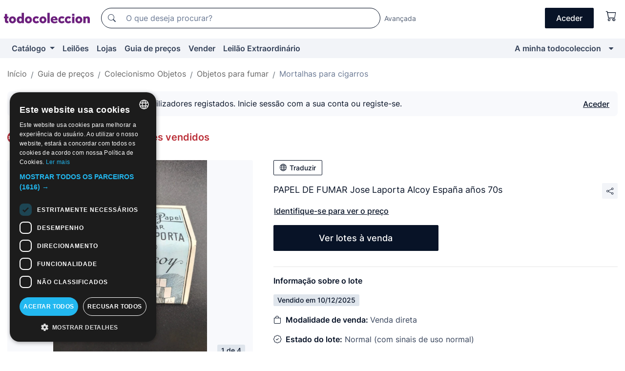

--- FILE ---
content_type: text/html;charset=UTF-8
request_url: https://pt.todocoleccion.net/colecionismo-papel-para-cigarros/papel-fumar-jose-laporta-alcoy-espana-anos-70s~x393708539
body_size: 11919
content:

<!DOCTYPE html>
<html lang="pt">
<head><script>(function(w,i,g){w[g]=w[g]||[];if(typeof w[g].push=='function')w[g].push(i)})
(window,'GTM-N5BMJZR','google_tags_first_party');</script><script>(function(w,d,s,l){w[l]=w[l]||[];(function(){w[l].push(arguments);})('set', 'developer_id.dYzg1YT', true);
		w[l].push({'gtm.start':new Date().getTime(),event:'gtm.js'});var f=d.getElementsByTagName(s)[0],
		j=d.createElement(s);j.async=true;j.src='/1x4n/';
		f.parentNode.insertBefore(j,f);
		})(window,document,'script','dataLayer');</script>
<script>
if (typeof MutationObserver === 'undefined') {
var scriptTag = document.createElement('script');
scriptTag.src = "/assets/javascripts/vendor/mutationobserver.min.js";
// document.head.appendChild(scriptTag);
document.getElementsByTagName('head')[0].appendChild(scriptTag);
}
</script>
<meta http-equiv="Content-Type" content="text/html; charset=utf-8" />
<meta http-equiv="X-UA-Compatible" content="IE=edge">
<meta name="viewport" content="width=device-width, initial-scale=1">
<link rel="dns-prefetch" href="//pictures2.todocoleccion.net" />
<link rel="preconnect" href="https://assets2.todocoleccion.online" />
<link rel="preconnect" href="https://cloud10.todocoleccion.online" />
<link rel="shortcut icon" href="https://assets2.todocoleccion.online/assets/images/favicons/favicon.ico" type="image/x-icon" />
<script>
var MANGOPAY_CLIENT_ID = "todocoleccion";
var MANGOPAY_ENVIRONMENT = "PRODUCTION";
</script>
<meta name="description" content="Guia de preços de Mortalhas para cigarros antigas e de coleção. Vendido por Venda Direta: Papel de fumar jose laporta alcoy españa años 70s. Lote 393708539" />
<meta name="robots" content="noindex,nofollow" />
<meta name="apple-itunes-app" content="app-id=892347440">
<meta name="google-play-app" content="app-id=com.package.android">
<title>Papel de fumar jose laporta alcoy españa años 7 - Vendido por Venda Direta - 393708539</title>
<link rel="stylesheet" type="text/css" href="https://assets2.todocoleccion.online/assets/stylesheets/font-inter.css?202601201044">
<link rel="stylesheet" type="text/css" href="https://assets2.todocoleccion.online/assets/stylesheets/tcbootstrap.css?202601201044" />
<link rel="stylesheet" type="text/css" href="https://assets2.todocoleccion.online/assets/stylesheets/application.css?202601201044" />
<link rel="stylesheet" type="text/css" href="https://assets2.todocoleccion.online/assets/stylesheets/zoconet-design-system.css?202601201044" />
<link rel="stylesheet" type="text/css" href="https://assets2.todocoleccion.online/assets/icons/font/bootstrap-icons.css?202601201044" />
<link rel="stylesheet" type="text/css" href="https://assets2.todocoleccion.online/assets/stylesheets/swiper.css?202601201044" />
<link rel="stylesheet" type="text/css" href="https://assets2.todocoleccion.online/assets/stylesheets/lote.css?202601201044" />
<link rel="stylesheet" type="text/css" href="https://assets2.todocoleccion.online/assets/stylesheets/lote_vendido.css?202601201044" />
<link rel="alternate" hreflang="es" href="https://www.todocoleccion.net/coleccionismo-papel-fumar/papel-fumar-jose-laporta-alcoy-espana-anos-70s~x393708539" />
<link rel="alternate" hreflang="en" href="https://en.todocoleccion.net/collectable-cigarette-paper/papel-fumar-jose-laporta-alcoy-espana-anos-70s~x393708539" />
<link rel="alternate" hreflang="de" href="https://de.todocoleccion.net/sammeln-zigarettenpapiere/papel-fumar-jose-laporta-alcoy-espana-anos-70s~x393708539" />
<link rel="alternate" hreflang="fr" href="https://fr.todocoleccion.net/collectionnisme-papier-a-rouler/papel-fumar-jose-laporta-alcoy-espana-anos-70s~x393708539" />
<link rel="alternate" hreflang="pt" href="https://pt.todocoleccion.net/colecionismo-papel-para-cigarros/papel-fumar-jose-laporta-alcoy-espana-anos-70s~x393708539" />
<link rel="alternate" hreflang="it" href="https://it.todocoleccion.net/collezionismo-cartina-fumare/papel-fumar-jose-laporta-alcoy-espana-anos-70s~x393708539" />
<script type="text/javascript" src="https://assets2.todocoleccion.online/assets/javascripts/vendor/modernizr.js?202601221257">
</script>
<script type="text/javascript" src="https://cdn.jsdelivr.net/npm/@mangopay/vault-sdk@1.2.1/dist/umd/client.min.js"></script>
<link rel="apple-touch-icon" href="https://assets2.todocoleccion.online/assets/images/apple_touch_icons/apple-touch-icon-iphone-60x60.png">
<link rel="apple-touch-icon" sizes="60x60" href="https://assets2.todocoleccion.online/assets/images/apple_touch_icons/apple-touch-icon-ipad-76x76.png">
<link rel="apple-touch-icon" sizes="114x114" href="https://assets2.todocoleccion.online/assets/images/apple_touch_icons/apple-touch-icon-iphone-retina-120x120.png">
<link rel="apple-touch-icon" sizes="144x144" href="https://assets2.todocoleccion.online/assets/images/apple_touch_icons/apple-touch-icon-ipad-retina-152x152.png">
<meta name="apple-itunes-app" content="app-id=892347440">
<script>
var ASSETS_HOST = "https://assets2.todocoleccion.online";
var FINGERPRINT_IMAGES ="202512231041";
var FINGERPRINT_CSS ="202601201044";
</script>
<script>
dataLayer = [];
// Configuración cookieScript: Nos aseguramos que, al arrancar, por defecto estén denegadas las cookies,
// porque se nos queja Google de que ejecutamos cosas de recoplilación de datos antes de que el usuario pueda aceptar o denegar las cookies.
dataLayer.push(
'consent',
'default',
{
'ad_personalization': 'denied',
'ad_storage': 'denied',
'ad_user_data': 'denied',
'analytics_storage': 'denied',
'wait_for_update': 500
}
);
dataLayer.push({"loggedIn":false});
dataLayer.push({"esMovil":false});
dataLayer.push({"content_type":"orientaprecios_lote"});
dataLayer.push({"googleSit":"Vendido"});
</script>
<script>(function(w,d,s,l,i){w[l]=w[l]||[];w[l].push({'gtm.start':
new Date().getTime(),event:'gtm.js'});var f=d.getElementsByTagName(s)[0],
j=d.createElement(s),dl=l!='dataLayer'?'&l='+l:'';j.async=true;j.src=
'https://www.googletagmanager.com/gtm.js?id='+i+dl;f.parentNode.insertBefore(j,f);
})(window,document,'script','dataLayer','GTM-N5BMJZR');</script>
<meta property="og:title" content="PAPEL DE FUMAR Jose Laporta Alcoy España años 70s"/>
<meta property="og:type" content="product"/>
<meta property="og:url" content="https://pt.todocoleccion.net/colecionismo-papel-para-cigarros/papel-fumar-jose-laporta-alcoy-espana-anos-70s~x393708539"/>
<meta property="og:image" content="https://cloud10.todocoleccion.online/coleccionismo-papel-fumar/tc/2023/02/20/23/393708539.jpg?size=230x230&crop=true"/>
<meta property="og:image:width" content="230"/>
<meta property="og:image:height" content="230"/>
<meta property="og:site_name" content="todocoleccion.net"/>
<meta property="og:description" content="PAPEL DE FUMAR Jose Laporta Alcoy España años 70s"/>
<meta name="google-translate-customization" content="666371e4fcbb35ea-7d61682752185561-g881534783573c20e-15" />
<!-- CBWIRE Styles -->
<style >[wire\:loading][wire\:loading], [wire\:loading\.delay][wire\:loading\.delay], [wire\:loading\.inline-block][wire\:loading\.inline-block], [wire\:loading\.inline][wire\:loading\.inline], [wire\:loading\.block][wire\:loading\.block], [wire\:loading\.flex][wire\:loading\.flex], [wire\:loading\.table][wire\:loading\.table], [wire\:loading\.grid][wire\:loading\.grid], [wire\:loading\.inline-flex][wire\:loading\.inline-flex] {display: none;}[wire\:loading\.delay\.none][wire\:loading\.delay\.none], [wire\:loading\.delay\.shortest][wire\:loading\.delay\.shortest], [wire\:loading\.delay\.shorter][wire\:loading\.delay\.shorter], [wire\:loading\.delay\.short][wire\:loading\.delay\.short], [wire\:loading\.delay\.default][wire\:loading\.delay\.default], [wire\:loading\.delay\.long][wire\:loading\.delay\.long], [wire\:loading\.delay\.longer][wire\:loading\.delay\.longer], [wire\:loading\.delay\.longest][wire\:loading\.delay\.longest] {display: none;}[wire\:offline][wire\:offline] {display: none;}[wire\:dirty]:not(textarea):not(input):not(select) {display: none;}:root {--livewire-progress-bar-color: #2299dd;}[x-cloak] {display: none !important;}</style>
</head>
<body class="at-desktop">
<div id="wrap" class="pagina">
<span id="inicio">
</span>
<div id="header" role="banner" class="hidden-print">
<div id="cabecera" role="banner" class="hidden-print">
<div id="cabecera-top-container">
<div id="cabecera-top">
<div class="container p-0 p-md-3">
<div class="d-flex justify-content-between align-items-center">
<div class="cabecera-col col-side-user-menu">
<button wire:snapshot="&#x7b;&quot;data&quot;&#x3a;&#x7b;&#x7d;,&quot;memo&quot;&#x3a;&#x7b;&quot;id&quot;&#x3a;&quot;245d22f98bd1bd1189b3c261b016e03c&quot;,&quot;name&quot;&#x3a;&quot;cabecera&#x2f;SideUserMenuButton&quot;,&quot;path&quot;&#x3a;&quot;cabecera&#x2f;SideUserMenuButton&quot;,&quot;method&quot;&#x3a;&quot;GET&quot;,&quot;children&quot;&#x3a;&#x5b;&#x5d;,&quot;scripts&quot;&#x3a;&#x5b;&#x5d;,&quot;assets&quot;&#x3a;&#x5b;&#x5d;,&quot;isolate&quot;&#x3a;false,&quot;lazyLoaded&quot;&#x3a;false,&quot;lazyIsolated&quot;&#x3a;true,&quot;errors&quot;&#x3a;&#x5b;&#x5d;,&quot;locale&quot;&#x3a;&quot;en&quot;&#x7d;,&quot;checksum&quot;&#x3a;&quot;C6C4B4B9C9505F76D20B58373A8CEE38BF85E8A5F5407A3E16643F46F7C5CE5F&quot;&#x7d;" wire:effects="[]" wire:id="245d22f98bd1bd1189b3c261b016e03c"
aria-controls="SideUserMenu"
aria-expanded="false"
data-toggle="modal"
data-target="#SideUserMenu"
title="Mostrar/ocultar menu do utilizador"
type="button"
class="pl-5 btn-without-min-width btn btn-outline-primary"
style="border-width: 0px"
wire:click="$dispatch( 'update-side-user-menu-modal-body' )"
>
<span class="bi bi-list icon-header-menu fs-24"></span>
</button>
</div>
<div class="align-self-center d-none d-md-block logo-header">
<div id="cabecera-logo" class="mr-5 w-100">
<a
href="/"
title="todocoleccion - Compra e venda e leilão de antiguidades, arte e artigos de colecionismo"
class="d-inline-block py-3 d-flex align-items-center"
>
<span class="sprite1 sprite1-logotipo_tc"></span>
<span class="sr-only">todocoleccion: compra e venda de antiguidades e artigos de colecionismo</span>
</a>
</div>
</div>
<div class="align-self-center order-3 ml-auto">
<div class="opciones_cab">
<ul id="cabecera-menu" class="d-flex flex-nowrap align-items-center list-inline user-isnt-loggedin">
<li id="btn-login" class="cabecera-menu-userlink list-inline-item d-none d-md-block mr-6">
<a
href="/acceder/?cod=ent&amp;encoded_back_url=true&amp;back_url=%2Flotes%2Fshow%3FRw%3D1%26Id%5FLote%3D393708539%26firstpart%3D%2Fcolecionismo%2Dpapel%2Dpara%2Dcigarros%2Fpapel%2Dfumar%2Djose%2Dlaporta%2Dalcoy%2Despana%2Danos%2D70s"
id="cabecera-menu-login-link"
title="Aceder a A minha todocoleccion"
class="btn btn-primary no-underline text-color menu-link d-inline-block act-as-link"
rel="nofollow"
>
<span>
Aceder
</span>
</a>
</li>
<li wire:snapshot="&#x7b;&quot;data&quot;&#x3a;&#x7b;&#x7d;,&quot;memo&quot;&#x3a;&#x7b;&quot;id&quot;&#x3a;&quot;9cbf3f7c3d9433cb52e39bad5c93ad56&quot;,&quot;name&quot;&#x3a;&quot;cabecera&#x2f;SideCartMenuButton&quot;,&quot;path&quot;&#x3a;&quot;cabecera&#x2f;SideCartMenuButton&quot;,&quot;method&quot;&#x3a;&quot;GET&quot;,&quot;children&quot;&#x3a;&#x7b;&quot;9cbf3f7c3d9433cb52e39bad5c93ad56-0&quot;&#x3a;&#x5b;&quot;span&quot;,&quot;e53c951b0cb12b459c2c931b2aac21f0&quot;&#x5d;&#x7d;,&quot;scripts&quot;&#x3a;&#x5b;&#x5d;,&quot;assets&quot;&#x3a;&#x5b;&#x5d;,&quot;isolate&quot;&#x3a;false,&quot;lazyLoaded&quot;&#x3a;false,&quot;lazyIsolated&quot;&#x3a;true,&quot;errors&quot;&#x3a;&#x5b;&#x5d;,&quot;locale&quot;&#x3a;&quot;en&quot;&#x7d;,&quot;checksum&quot;&#x3a;&quot;84CAE9F957FB70CE0DA33CA2C1DBDB1125A7F470A96FC044F768399B9AD2C76E&quot;&#x7d;" wire:effects="[]" wire:id="9cbf3f7c3d9433cb52e39bad5c93ad56" class="list-inline-item pl-4 pr-5 p-md-0 mr-md-3">
<button
title="Carrinho de compras"
type="button"
class="d-inline-block btn btn-ghost btn-outline-primary"
wire:click="$dispatch( 'update-side-cart-menu-modal-body' )"
>
<span wire:snapshot="&#x7b;&quot;data&quot;&#x3a;&#x7b;&quot;count&quot;&#x3a;0&#x7d;,&quot;memo&quot;&#x3a;&#x7b;&quot;id&quot;&#x3a;&quot;e53c951b0cb12b459c2c931b2aac21f0&quot;,&quot;name&quot;&#x3a;&quot;shared&#x2f;BasketCount&quot;,&quot;path&quot;&#x3a;&quot;shared&#x2f;BasketCount&quot;,&quot;method&quot;&#x3a;&quot;GET&quot;,&quot;children&quot;&#x3a;&#x5b;&#x5d;,&quot;scripts&quot;&#x3a;&#x5b;&#x5d;,&quot;assets&quot;&#x3a;&#x5b;&#x5d;,&quot;isolate&quot;&#x3a;true,&quot;lazyLoaded&quot;&#x3a;false,&quot;lazyIsolated&quot;&#x3a;true,&quot;errors&quot;&#x3a;&#x5b;&#x5d;,&quot;locale&quot;&#x3a;&quot;en&quot;&#x7d;,&quot;checksum&quot;&#x3a;&quot;A6A039003498478934F6BD8E1E8BA6AC735B7E7A721D0AD9DBBD8157B309F987&quot;&#x7d;" wire:effects="&#x7b;&quot;listeners&quot;&#x3a;&#x5b;&quot;basket-count-updated&quot;&#x5d;&#x7d;" wire:id="e53c951b0cb12b459c2c931b2aac21f0">
</span>
<i class="bi icon-cabecera-menu bi-cart"></i>
</button>
</li>
</ul>
</div>
</div>
<div id="buscador-header" class="flex-grow-1 order-sm-0 order-2 py-5 p-md-3">
<div class="w-100 buscador_cab" role="search">
<form action="/buscador" method="get" name="Buscador">
<input type="hidden" name="from" value="top">
<label for="buscador-general" class="sr-only">
Buscar:
</label>
<div class="input-group buscador-general input-group-search-primary d-flex flex-row justify-content-between align-items-start flex-nowrap w-100">
<div class="input-group-prepend">
<button
class="btn"
data-testid="search-button"
type="submit"
title="Motor de busca de todocoleccion"
>
<span class="bi bi-search"></span>
</button>
</div>
<input
type="search"
name="bu"
id="buscador-general"
value=""
class="form-control campo_buscar"
placeholder="O que deseja procurar?"
title="O que deseja procurar?"
/>
</div>
</form>
</div>
</div>
<div id="buscador-header-avanzado" class="flex-grow-1 d-none d-xl-block">
<a href="/buscador/turbo" id="buscador-avanzado-link" class="ml-0" rel="nofollow">
Avançada
</a>
</div>
</div>
</div>
</div>
</div>
<div
id="cabecera-barra"
role="navigation"
class="navbar navbar-light navbar-expand bg-gray navbar-zoconet-main "
>
<div class="container">
<ul class="nav navbar-nav w-100 justify-content-between justify-content-md-start">
<li
class="nav-item first-item dropdown"
>
<a wire:snapshot="&#x7b;&quot;data&quot;&#x3a;&#x7b;&quot;catalogo_path&quot;&#x3a;&quot;&#x2f;s&#x2f;catalogo&quot;&#x7d;,&quot;memo&quot;&#x3a;&#x7b;&quot;id&quot;&#x3a;&quot;312d3382a94db91d3e2ae6818d25e0ff&quot;,&quot;name&quot;&#x3a;&quot;shared.cabecera.MenuCatalogoButton&quot;,&quot;path&quot;&#x3a;&quot;shared.cabecera.MenuCatalogoButton&quot;,&quot;method&quot;&#x3a;&quot;GET&quot;,&quot;children&quot;&#x3a;&#x5b;&#x5d;,&quot;scripts&quot;&#x3a;&#x5b;&#x5d;,&quot;assets&quot;&#x3a;&#x5b;&#x5d;,&quot;isolate&quot;&#x3a;false,&quot;lazyLoaded&quot;&#x3a;false,&quot;lazyIsolated&quot;&#x3a;true,&quot;errors&quot;&#x3a;&#x5b;&#x5d;,&quot;locale&quot;&#x3a;&quot;en&quot;&#x7d;,&quot;checksum&quot;&#x3a;&quot;8DC61EB000960B078307164437007F79B36FFE1744CC47FADDA3C119E80E4A1F&quot;&#x7d;" wire:effects="[]" wire:id="312d3382a94db91d3e2ae6818d25e0ff"
href="/s/catalogo"
title="Catálogo"
class="link-to-catalogo dropdown-toggle pull-left nav-link"
data-toggle="dropdown"
role="button"
aria-haspopup="true"
aria-expanded="false"
wire:click="$dispatch( 'update-menu-catalogo-dropdown-menu' )"
>
Catálogo
</a>
<div class="dropdown-menu dropdown-menu-catalogo z-index-max pt-6 pb-4">
<div wire:snapshot="&#x7b;&quot;data&quot;&#x3a;&#x7b;&quot;yet_loaded&quot;&#x3a;false,&quot;secciones&quot;&#x3a;&#x5b;&#x5d;&#x7d;,&quot;memo&quot;&#x3a;&#x7b;&quot;id&quot;&#x3a;&quot;e2e6ce6ec98c9cd5453667b096c23324&quot;,&quot;name&quot;&#x3a;&quot;shared.cabecera.MenuCatalogoDropdownMenu&quot;,&quot;path&quot;&#x3a;&quot;shared.cabecera.MenuCatalogoDropdownMenu&quot;,&quot;method&quot;&#x3a;&quot;GET&quot;,&quot;children&quot;&#x3a;&#x5b;&#x5d;,&quot;scripts&quot;&#x3a;&#x5b;&#x5d;,&quot;assets&quot;&#x3a;&#x5b;&#x5d;,&quot;isolate&quot;&#x3a;false,&quot;lazyLoaded&quot;&#x3a;false,&quot;lazyIsolated&quot;&#x3a;true,&quot;errors&quot;&#x3a;&#x5b;&#x5d;,&quot;locale&quot;&#x3a;&quot;en&quot;&#x7d;,&quot;checksum&quot;&#x3a;&quot;3076FC9979E7D30ECDA27FFC8AB94A889DE1497A203C93AA4EAE010F8A244586&quot;&#x7d;" wire:effects="&#x7b;&quot;listeners&quot;&#x3a;&#x5b;&quot;update-menu-catalogo-dropdown-menu&quot;&#x5d;&#x7d;" wire:id="e2e6ce6ec98c9cd5453667b096c23324">
<div wire:loading>
<div class="p-4">
<i class="icon text-muted icon-spinner icon-spin"></i>
</div>
</div>
<div class="list-group">
<div class="grid-list-group-catalog">
</div>
<div>
<a
href="/s/catalogo"
class="btn btn-outline-primary btn-ghost font-weight-bold p-4"
title="Ver todas as secções"
>
Ver todas as secções
<i class="bi bi-arrow-right"></i>
</a>
</div>
</div>
</div>
</div>
</li>
<li
class="nav-item d-none d-md-block"
>
<a
href="/leiloes"
title="Leilões online"
class="nav-link"
>
Leilões
</a>
</li>
<li
class="nav-item d-none d-md-block"
>
<a
href="/tiendas"
title="Lojas"
class="nav-link"
>
Lojas
</a>
</li>
<li
class="nav-item d-none d-md-block"
>
<a
href="/guia-de-precos"
title="Guia de preços"
class="nav-link"
>
Guia de preços
</a>
</li>
<li
class="nav-item second-item"
>
<a
href="/ajuda/vender"
title="Vender em todocoleccion"
class="nav-link"
>
Vender
</a>
</li>
<li
class="nav-item d-none d-md-block"
>
<a
href="/s/catalogo?M=e&O=sp"
title="Leilão Extraordinário"
class="nav-link"
>
Leilão Extraordinário
</a>
</li>
<li
class="nav-item last-item ml-sm-auto"
>
<a
href="/mitc"
title="A minha todocoleccion."
class="nav-link"
>
A minha todocoleccion
</a>
</li>
<li class="nav-item visible-md visible-lg mitc_mostrar">
<a
href="/mitc?mostrarbmtc"
title="Mostrar Barra A minha todocoleccion."
class="nav-link"
>
<span class="hidden">
Mostrar Barra A minha todocoleccion
</span><i class="icon icon-caret-down"></i>
</a>
</li>
</ul>
</div>
</div>
</div>
</div>
<div id="page-content">
<div id="page-content-fullwidth">
</div>
<div class="container">
<div id="react-breadcrumbs">
<div
class=" mb-3"
style="height: 40px"
>
<div class="swiper">
<div class="swiper-container" data-initialSlide="4">
<ul
class="
breadcrumb
flex-nowrap
swiper-wrapper
m-0
"
>
<li
class="breadcrumb-item swiper-slide"
style="width: auto"
>
<button type="button" data-obfuscated-link data-href="/" title="Página inicial" class="btn btn-link p-0 mb-1 breadcrumb-link">
Início
</button>
</li>
<li
class="breadcrumb-item swiper-slide"
style="width: auto"
>
<button type="button" data-obfuscated-link data-href="/guia-de-precos" title="Guia de pre&ccedil;os" class="btn btn-link p-0 mb-1 breadcrumb-link">
Guia de preços
</button>
</li>
<li
class="breadcrumb-item swiper-slide"
style="width: auto"
>
<button type="button" data-obfuscated-link data-href="/guia-de-precos/3249/g/reciente/0/1" title="Colecionismo Objetos" class="btn btn-link p-0 mb-1 breadcrumb-link">
Colecionismo Objetos
</button>
</li>
<li
class="breadcrumb-item swiper-slide"
style="width: auto"
>
<button type="button" data-obfuscated-link data-href="/guia-de-precos/192/g/reciente/0/1" title="Objetos para fumar" class="btn btn-link p-0 mb-1 breadcrumb-link">
Objetos para fumar
</button>
</li>
<li
class="active breadcrumb-item swiper-slide"
style="width: auto"
>
<button type="button" data-obfuscated-link data-href="/guia-de-precos/194/g/reciente/0/1" title="Mortalhas para cigarros" class="btn btn-link p-0 mb-1 breadcrumb-link">
Mortalhas para cigarros
</button>
</li>
</ul>
</div>
</div>
</div>
</div>
<div class="pagina lote">
<div class="alert alert-info" role="alert">
<div class="alert-content">
<div class="alert-body-wrapper">
<div class="alert-body">
<i class="bi alert-icon bi-info-circle-fill"></i>
<div class="alert-body-content">
Preços visíveis apenas para os utilizadores registados. Inicie sessão com a sua conta ou registe-se.
</div>
</div>
<div class="alert-action">
<button class="btn btn-ghost btn-outline-primary underline" data-require-login="true">
Aceder
</button>
</div>
</div>
</div>
</div>
<div class="contenido">
<h2 class="h4 pt-4">
<picture>
<source
type="image/webp"
srcset="https://assets2.todocoleccion.online/assets/images/orientaprecios/orientaprecios.webp?202512231041"
>
<img
class="home-logo-orientaprecios vertical-align-text-bottom"
src="https://assets2.todocoleccion.online/assets/images/orientaprecios/orientaprecios.png?202512231041"
width="23"
height="23"
alt="Guia de preços"
title="Guia de preços"
>
</picture>
<a href="/guia-de-precos" class="text-orientaprecios-600 bolder fs-16 fs-lg-20">
Guia de preços - Guia de lotes vendidos
</a>
</h2>
<br/>
<div class="lote-container mb-5">
<div class="image-gallery-lote-vendido">
<div id="react-image-gallery" data-props="&#x7b;&quot;all_images&quot;&#x3a;&#x5b;&#x7b;&quot;src_webp&quot;&#x3a;&quot;https&#x3a;&#x2f;&#x2f;cloud10.todocoleccion.online&#x2f;coleccionismo-papel-fumar&#x2f;tc&#x2f;2023&#x2f;02&#x2f;20&#x2f;23&#x2f;393708539.webp&quot;,&quot;alt&quot;&#x3a;&quot;Papel de fumar&#x3a; PAPEL DE FUMAR Jose Laporta Alcoy Espa&ntilde;a a&ntilde;os 70s - Foto 1&quot;,&quot;id&quot;&#x3a;0,&quot;title&quot;&#x3a;&quot;PAPEL DE FUMAR Jose Laporta Alcoy Espa&ntilde;a a&ntilde;os 70s - Foto 1&quot;,&quot;src&quot;&#x3a;&quot;https&#x3a;&#x2f;&#x2f;cloud10.todocoleccion.online&#x2f;coleccionismo-papel-fumar&#x2f;tc&#x2f;2023&#x2f;02&#x2f;20&#x2f;23&#x2f;393708539.jpg&quot;&#x7d;,&#x7b;&quot;src_webp&quot;&#x3a;&quot;https&#x3a;&#x2f;&#x2f;cloud10.todocoleccion.online&#x2f;coleccionismo-papel-fumar&#x2f;tc&#x2f;2023&#x2f;02&#x2f;20&#x2f;23&#x2f;393708539_488797324.webp&quot;,&quot;alt&quot;&#x3a;&quot;Papel de fumar&#x3a; PAPEL DE FUMAR Jose Laporta Alcoy Espa&ntilde;a a&ntilde;os 70s - Foto 2&quot;,&quot;id&quot;&#x3a;488797324,&quot;title&quot;&#x3a;&quot;Papel de fumar&#x3a; PAPEL DE FUMAR Jose Laporta Alcoy Espa&ntilde;a a&ntilde;os 70s - Foto 2&quot;,&quot;src&quot;&#x3a;&quot;https&#x3a;&#x2f;&#x2f;cloud10.todocoleccion.online&#x2f;coleccionismo-papel-fumar&#x2f;tc&#x2f;2023&#x2f;02&#x2f;20&#x2f;23&#x2f;393708539_488797324.jpg&quot;&#x7d;,&#x7b;&quot;src_webp&quot;&#x3a;&quot;https&#x3a;&#x2f;&#x2f;cloud10.todocoleccion.online&#x2f;coleccionismo-papel-fumar&#x2f;tc&#x2f;2023&#x2f;02&#x2f;20&#x2f;23&#x2f;393708539_488797329.webp&quot;,&quot;alt&quot;&#x3a;&quot;Papel de fumar&#x3a; PAPEL DE FUMAR Jose Laporta Alcoy Espa&ntilde;a a&ntilde;os 70s - Foto 3&quot;,&quot;id&quot;&#x3a;488797329,&quot;title&quot;&#x3a;&quot;Papel de fumar&#x3a; PAPEL DE FUMAR Jose Laporta Alcoy Espa&ntilde;a a&ntilde;os 70s - Foto 3&quot;,&quot;src&quot;&#x3a;&quot;https&#x3a;&#x2f;&#x2f;cloud10.todocoleccion.online&#x2f;coleccionismo-papel-fumar&#x2f;tc&#x2f;2023&#x2f;02&#x2f;20&#x2f;23&#x2f;393708539_488797329.jpg&quot;&#x7d;,&#x7b;&quot;src_webp&quot;&#x3a;&quot;https&#x3a;&#x2f;&#x2f;cloud10.todocoleccion.online&#x2f;coleccionismo-papel-fumar&#x2f;tc&#x2f;2023&#x2f;02&#x2f;20&#x2f;23&#x2f;393708539_488797334.webp&quot;,&quot;alt&quot;&#x3a;&quot;Papel de fumar&#x3a; PAPEL DE FUMAR Jose Laporta Alcoy Espa&ntilde;a a&ntilde;os 70s - Foto 4&quot;,&quot;id&quot;&#x3a;488797334,&quot;title&quot;&#x3a;&quot;Papel de fumar&#x3a; PAPEL DE FUMAR Jose Laporta Alcoy Espa&ntilde;a a&ntilde;os 70s - Foto 4&quot;,&quot;src&quot;&#x3a;&quot;https&#x3a;&#x2f;&#x2f;cloud10.todocoleccion.online&#x2f;coleccionismo-papel-fumar&#x2f;tc&#x2f;2023&#x2f;02&#x2f;20&#x2f;23&#x2f;393708539_488797334.jpg&quot;&#x7d;&#x5d;&#x7d;" class="mb-4">
</div>
</div>
<div class="info-lote-vendido m-0 ml-md-4">
<div class="col px-0" id="info-lote">
<div class="d-block my-6 mt-md-0 mb-md-5">
<button
id="translationButton"
type="button"
data-props="&#x7b;&quot;titulo&quot;&#x3a;&quot;PAPEL DE FUMAR Jose Laporta Alcoy Espa&ntilde;a a&ntilde;os 70s&quot;,&quot;translated&quot;&#x3a;false,&quot;id&quot;&#x3a;393708539&#x7d;"
class="btn btn-outline-primary btn-sm btn-without-min-width js-traducir-titulo"
>
<i class="bi btn-icon-left mr-1 bi-globe"></i>
Traduzir
</button>
</div>
<div class="d-flex justify-content-between mb-4">
<h1 class="font-weight-normal text-gray-900 h5 mb-0 mr-3 mr-md-0 js-lote-titulo-393708539" id="lote-page-h1">PAPEL DE FUMAR Jose Laporta Alcoy España años 70s</h1>
<span id="lote-compartir">
<a
href="#"
class="btn btn-secondary btn-only-icon btn-sm"
data-toggle="popover"
id="js-lote-compartir"
>
<span>
<i class="bi bi-share"></i>
</span>
</a>
<span
id="lote-compartir-botones"
style="display: none"
data-nuevo-usuario-accion-tipo="8"
data-nuevo-usuario-accion-valor="393708539"
>
<span class="sharedbtns">
<a class="btn btn-sm btn-whatsapp" target="_blank" rel="noopener noreferrer" href="https://api.whatsapp.com/send?text=PAPEL%20DE%20FUMAR%20Jose%20Laporta%20Alcoy%20Espa%C3%B1a%20a%C3%B1os%2070s%20https%3A%2F%2Fpt%2Etodocoleccion%2Enet%2Fcolecionismo%2Dpapel%2Dpara%2Dcigarros%2Fpapel%2Dfumar%2Djose%2Dlaporta%2Dalcoy%2Despana%2Danos%2D70s%7Ex393708539"><i class="bi bi-whatsapp"></i></a>
<a class="btn btn-sm btn-facebook" target="_blank" rel="noopener noreferrer" href="http://www.facebook.com/sharer/sharer.php?u=https://pt.todocoleccion.net/colecionismo-papel-para-cigarros/papel-fumar-jose-laporta-alcoy-espana-anos-70s~x393708539"><i class="bi bi-tc-facebook"></i></a>
<a class="btn btn-sm btn-tweet" target="_blank" rel="noopener noreferrer" href="https://twitter.com/intent/tweet?text=PAPEL%20DE%20FUMAR%20Jose%20Laporta%20Alcoy%20Espa%C3%B1a%20a%C3%B1os%2070s&amp;url=https://pt.todocoleccion.net/colecionismo-papel-para-cigarros/papel-fumar-jose-laporta-alcoy-espana-anos-70s~x393708539&amp;via=todocoleccion"><i class="bi bi-twitter-x"></i></a>
<a class="btn btn-sm btn-pinterest" target="_blank" rel="noopener noreferrer" href="http://pinterest.com/pin/create/button/?url=https://pt.todocoleccion.net/colecionismo-papel-para-cigarros/papel-fumar-jose-laporta-alcoy-espana-anos-70s~x393708539&amp;description=PAPEL%20DE%20FUMAR%20Jose%20Laporta%20Alcoy%20Espa%C3%B1a%20a%C3%B1os%2070s&amp;media=https://cloud10.todocoleccion.online/coleccionismo-papel-fumar/tc/2023/02/20/23/393708539.jpg"><i class="bi bi-tc-pinterest"></i></a>
</span>
<span class="sharedbtns">
<a
href="/lotes/envia_amigo?m=lote&id_lote=393708539"
class="btn btn-rrss js-boton-enviar-amigo"
title="Talvez conheça um amigo que possa estar interessado neste lote"
>
<i class="bi bi-envelope-fill"></i>
</a>
</span>
</span>
</span>
</div>
<button
data-href="/colecionismo-papel-para-cigarros/papel-fumar-jose-laporta-alcoy-espana-anos-70s~x393708539"
data-require-login="true"
data-nuevo-usuario-accion-tipo="12"
data-nuevo-usuario-accion-valor="393708539"
class="btn btn-ghost btn-outline-primary underline mb-5"
data-obfuscated-link
type="button"
>
Identifique-se para ver o preço
</button>
<div class="row">
<div class="col-12 col-md-6">
<p>
<a href="/s/colecionismo-objetos-papel-para-cigarros"
class="btn btn-primary btn-lg d-block text-center">
Ver lotes à venda
</a>
</p>
</div>
</div>
<hr>
<p class="font-weight-bolder text-gray-900">Informação sobre o lote</p>
<span class="badge badge-info mb-5">
Vendido
em
10/12/2025
</span>
<p>
<i class="bi bi-bag mr-2 text-gray-900"></i>
<span class="font-weight-bolder text-gray-900">Modalidade de venda: </span>
Venda direta
</p>
<p>
<i class="bi bi-patch-check mr-2 text-gray-900"></i>
<span class="font-weight-bolder text-gray-900">Estado do lote:</span>
Normal (com sinais de uso normal)
<p>
<i class="bi bi-list-ul mr-2 text-gray-900"></i>
<span class="font-weight-bolder text-gray-900">Secção:</span>
Mortalhas para cigarros antigas e de coleção
</p>
<hr>
<p>
<span class="font-weight-bolder text-gray-900">Descrição</span>
<div class="description">
<div class="text">
<p><strong>COMPRA MINIMA 5€</strong></p>
<p><strong>Envío con carta certificada Coste 4,50 euros. </strong></p>
<p><strong>Tambien dispongo de un envio Ordinario coste 1 € (sin responsabilidad , Articulos de peso maximo 0.50 grs.)</strong></p>
<p><strong> A partir de 30 € de compra el envío es gratuito. .(solo Peninsula Canarias Consultar)</strong></p>
<p><strong> Mira mis lotes que podemos aprovechar el envío con el pago de un envío te llevas más de un lote. No dudes en consultarme te atenderé con mucho gusto.</strong></p>
<p><strong>A partir de 30 € de compra el envío es gratuito.(solo Peninsula Canarias Consultar)</strong></p>
<p><strong>Mira lotes aquí</strong></p>
<p>https://www.todocoleccion.net/tienda/albertcoleccion</p>
<p><strong>Instrucciones de pago: Sí quieres varios artículos , solicita el total al vendedor. Por el precio de envio de un articulo podemos poner varios artículos.</strong></p>
<p><strong> A PARTIR DE 30€ de compra el envio es gratis (Solo España)</strong></p>
<p>SEND INTERNATIONAL</p>
<p><strong>Shipping with registered letter Cost 7.50 euros. (without exceeding 0.100 grams kilos). Look at my lots that we can take advantage of the shipment with the payment of a shipment you get more than one lot. Do not hesitate to contact me, I will gladly assist you.</strong></p>
<p><strong>I also have an Ordinary shipping cost €2.65 (without responsibility, Articles with a maximum weight of 0.50 grams.)</strong></p>
<p><strong>PAY PayPal, comisión 5%</strong></p>
</div>
<button id="btn-hidden" class="btn btn-outline-primary btn-ghost mt-6" type="button" aria-expanded="false" aria-controls="description">
<span class="ver-mas">
Ver descrição completa
</span>
<span class="ver-menos">
Ver menos
</span>
</button>
</div>
</p>
</div>
</div>
</div>
<div class="js-recommender" data-ajax-url="&#x2f;recommender&#x2f;ajax_recommendations_by_image&#x3f;lot_id&#x3d;393708539&amp;max_lotes_count&#x3d;10&amp;card_title&#x3d;Pode&#x20;ser&#x20;do&#x20;seu&#x20;interesse&amp;ga_track_class&#x3d;mlt-img-vendidos&amp;ga_click_track_class&#x3d;click-mlt-img-vendidos"></div>
<div id="lote_similares_vendido">
<div class="mb-3">
</div>
</div>
<div id="relacionados">
</div>
<div class="bg-light p-5 mb-12" role="search">
<p class="gray-color text-to-center bolder h4 more-margin-bottom">
Se procura um igual ou semelhante, podemos ajudá-lo
</p>
<form name="buscador" method="get" action="/buscador">
<input type="hidden" value="lotevendido" name="from">
<label class="sr-only" for="buscador-general-bottom">
Procurar:
</label>
<div class="input-group input-group-search-terciary">
<input
type="search"
title="O que deseja procurar?"
placeholder="Escreva aqui o que procura..."
class="form-control campo_buscar"
value=""
id="buscador-general-bottom"
name="bu"
>
<span class="input-group-append">
<button
title="Motor de busca de todocoleccion"
type="submit" class="btn btn-primary btn-without-min-width"
id="buscador-general-bottom-button"
>
<span class="bi bi-search"></i>
</button>
</span>
</div>
</form>
</div>
<div class="lote-orientaprecios-piedepagina mb-12">
<p class="text-orientaprecios-600 bolder">
O que é o Guia de preços?
</p>
<ul>
<li>
O Guia de preços é um guia de lotes vendidos. Um serviço exclusivo e gratuito para a comunidade de usuários de todocoleccion.
</li>
<li>
Ele ajuda você a saber o valor de mercado de objetos de arte, antiguidades, livros e artigos de colecionismo mostrando todas as transações de compra e venda feitas desde 2000 em todocoleccion e é atualizado com novos preços (dados) de artigos vendidos em tempo real.
</li>
<li>
Você pode esclarecer a dúvida de quanto custa um objeto ou quanto vale de alguns euros a muitos milhares: contém milhões de referências de leilões e vendas realizadas com sucesso em todocoleccion.
</li>
<li>
Essencial para coleccionadores, avaliação, apreciação e valorização de objetos de arte, antiguidades, livros e artigos de colecionismo.
</li>
</ul>
</div>
</div>
</div>
</div>
</div>
<div id="push">
</div>
</div>
<div id="footer" role="contentinfo" class="hidden-print pb-3">
<div>
<!-- CBWIRE SCRIPTS -->
<script src="/modules/cbwire/includes/js/livewire/dist/livewire.js?id=v3.6.4" data-csrf="" data-update-uri="/cbwire/update" data-navigate-once="true"></script>
<script data-navigate-once="true">
document.addEventListener('livewire:init', () => {
window.cbwire = window.Livewire;
// Refire but as cbwire:init
document.dispatchEvent( new CustomEvent( 'cbwire:init' ) );
} );
document.addEventListener('livewire:initialized', () => {
// Refire but as cbwire:initialized
document.dispatchEvent( new CustomEvent( 'cbwire:initialized' ) );
} );
document.addEventListener('livewire:navigated', () => {
// Refire but as cbwire:navigated
document.dispatchEvent( new CustomEvent( 'cbwire:navigated' ) );
} );
</script>
<script src="https://assets2.todocoleccion.online/react/build/static/js/runtime.js?202601221257"></script>
<script src="https://assets2.todocoleccion.online/react/build/static/js/vendor.js?202601221257"></script>
<div
class="modal fade sidemodal left"
tabindex="-1"
id="SideUserMenu"
>
<div class="modal-dialog ">
<div class="modal-content">
<div class="modal-body">
<div wire:snapshot="&#x7b;&quot;data&quot;&#x3a;&#x7b;&quot;i_am_logged_in&quot;&#x3a;false,&quot;yet_loaded&quot;&#x3a;false,&quot;user&quot;&#x3a;&#x7b;&quot;seller&quot;&#x3a;false,&quot;slug&quot;&#x3a;&quot;&quot;,&quot;avatar&quot;&#x3a;&quot;&quot;,&quot;name&quot;&#x3a;&quot;&quot;,&quot;email&quot;&#x3a;&quot;&quot;&#x7d;,&quot;unread_count&quot;&#x3a;0&#x7d;,&quot;memo&quot;&#x3a;&#x7b;&quot;id&quot;&#x3a;&quot;00e6bbc3a8d221d73f2d3e8cb0270d89&quot;,&quot;name&quot;&#x3a;&quot;cabecera&#x2f;SideUserMenuModalBody&quot;,&quot;path&quot;&#x3a;&quot;cabecera&#x2f;SideUserMenuModalBody&quot;,&quot;method&quot;&#x3a;&quot;GET&quot;,&quot;children&quot;&#x3a;&#x5b;&#x5d;,&quot;scripts&quot;&#x3a;&#x5b;&#x5d;,&quot;assets&quot;&#x3a;&#x5b;&#x5d;,&quot;isolate&quot;&#x3a;false,&quot;lazyLoaded&quot;&#x3a;false,&quot;lazyIsolated&quot;&#x3a;true,&quot;errors&quot;&#x3a;&#x5b;&#x5d;,&quot;locale&quot;&#x3a;&quot;en&quot;&#x7d;,&quot;checksum&quot;&#x3a;&quot;4A48E8F29022CC9052B32B5D201F30E4E6AC32571E160002C5FF785BA6456E0D&quot;&#x7d;" wire:effects="&#x7b;&quot;listeners&quot;&#x3a;&#x5b;&quot;update-side-user-menu-modal-body&quot;&#x5d;&#x7d;" wire:id="00e6bbc3a8d221d73f2d3e8cb0270d89">
<div wire:loading.remove>
</div>
<div wire:loading>
<div class="p-4">
<i class="icon text-muted icon-spinner icon-spin"></i>
</div>
</div>
</div>
</div>
</div>
</div>
</div>
<div
class="modal fade sidemodal right"
tabindex="-1"
id="SideCartMenuModal"
>
<div class="modal-dialog ">
<div class="modal-content">
<div class="modal-header">
<h4 class="modal-title">Carrinhos</h4>
<button type="button" class="close back" data-dismiss="modal" aria-label="Fechar">
<span aria-hidden="true">&times;</span>
<span class="sr-only">Fechar</span>
</button>
</div>
<div class="modal-body">
<div wire:snapshot="&#x7b;&quot;data&quot;&#x3a;&#x7b;&quot;carts_by_seller&quot;&#x3a;&#x5b;&#x5d;&#x7d;,&quot;memo&quot;&#x3a;&#x7b;&quot;id&quot;&#x3a;&quot;4bbe1b5b2e733d597f3d45f0d8cfc8ba&quot;,&quot;name&quot;&#x3a;&quot;cabecera&#x2f;SideCartMenuModalBody&quot;,&quot;path&quot;&#x3a;&quot;cabecera&#x2f;SideCartMenuModalBody&quot;,&quot;method&quot;&#x3a;&quot;GET&quot;,&quot;children&quot;&#x3a;&#x5b;&#x5d;,&quot;scripts&quot;&#x3a;&#x5b;&quot;EBCCAA0FA209D092DA4A21E0A95FA8BA-1&quot;&#x5d;,&quot;assets&quot;&#x3a;&#x5b;&#x5d;,&quot;isolate&quot;&#x3a;false,&quot;lazyLoaded&quot;&#x3a;false,&quot;lazyIsolated&quot;&#x3a;true,&quot;errors&quot;&#x3a;&#x5b;&#x5d;,&quot;locale&quot;&#x3a;&quot;en&quot;&#x7d;,&quot;checksum&quot;&#x3a;&quot;9C5413AEAE10B45A03968FB550AB74C53B480D507BB63D69BF1529C89F0E1665&quot;&#x7d;" wire:effects="&#x7b;&quot;listeners&quot;&#x3a;&#x5b;&quot;update-side-cart-menu-modal-body&quot;&#x5d;,&quot;scripts&quot;&#x3a;&#x7b;&quot;EBCCAA0FA209D092DA4A21E0A95FA8BA-1&quot;&#x3a;&quot;&lt;script&gt;&#x5c;n&#x20;&#x20;&#x20;&#x20;&#x20;&#x20;&#x20;&#x20;Livewire.on&#x28;&#x27;show-side-cart-menu-modal&#x27;,&#x20;&#x28;&#x20;&#x7b;&#x20;show_modal&#x20;&#x7d;&#x20;&#x29;&#x20;&#x3d;&gt;&#x20;&#x7b;&#x5c;n&#x20;&#x20;&#x20;&#x20;&#x20;&#x20;&#x20;&#x20;&#x20;&#x20;if&#x28;&#x20;show_modal&#x20;&#x29;&#x7b;&#x5c;n&#x20;&#x20;&#x20;&#x20;&#x20;&#x20;&#x20;&#x20;&#x20;&#x20;&#x20;&#x20;&#x24;&#x28;&#x27;&#x23;SideCartMenuModal&#x27;&#x29;.modal&#x28;&#x27;show&#x27;&#x29;&#x3b;&#x5c;n&#x20;&#x20;&#x20;&#x20;&#x20;&#x20;&#x20;&#x20;&#x20;&#x20;&#x7d;&#x5c;n&#x20;&#x20;&#x20;&#x20;&#x20;&#x20;&#x20;&#x20;&#x7d;&#x29;&#x3b;&#x5c;n&#x20;&#x20;&#x20;&#x20;&#x20;&#x20;&lt;&#x5c;&#x2f;script&gt;&quot;&#x7d;&#x7d;" wire:id="4bbe1b5b2e733d597f3d45f0d8cfc8ba">
<div wire:loading.remove>
<div class="alert alert-info mt-16" role="alert">
<div class="alert-content">
<div class="alert-body-wrapper">
<div class="alert-body">
<div class="alert-body-content">
O seu carrinho está vazio; continue a explorar
</div>
</div>
<div class="alert-action">
<a href="/s/catalogo" variant="primary" className="mt-6 p-go_to_the_catalog" class="btn btn-outline-primary btn-ghost underline">
Ir para o catálogo</a>
</div>
</div>
</div>
</div>
</div>
<div wire:loading>
<div class="p-4">
<i class="icon text-muted icon-spinner icon-spin"></i>
</div>
</div>
</div>
</div>
</div>
</div>
</div>
<script type="text/javascript" src="https://assets2.todocoleccion.online/assets/javascripts/application.js?202601221257">
</script>
<script type="text/javascript" src="https://assets2.todocoleccion.online/assets/javascripts/swiper.js?202601221257">
</script>
<script type="text/javascript" src="https://assets2.todocoleccion.online/assets/javascripts/autocompletado/buscador.js?202601221257">
</script>
<script src="https://assets2.todocoleccion.online/assets/javascripts/lote.js?202601221257">
</script>
<script src="https://assets2.todocoleccion.online/assets/javascripts/follow_lote_button.js?202601221257">
</script>
<script src="https://assets2.todocoleccion.online/assets/javascripts/traducir_titulo_lote.js?202601221257">
</script>
<script src="https://assets2.todocoleccion.online/assets/javascripts/cabecera_fixed_top.js?202601221257">
</script>
<script src="https://assets2.todocoleccion.online/react/build/static/js/valoraciones_individuales.bundle.js?202601221257">
</script>
<script src="https://assets2.todocoleccion.online/react/build/static/js/lote_vendido_page.bundle.js?202601221257">
</script>
<script src="https://assets2.todocoleccion.online/assets/javascripts/ficha_lote_orientaprecios.js?202601221257">
</script>
<script src="https://assets2.todocoleccion.online/react/build/static/js/image-gallery.bundle.js?202601221257">
</script>
<script src="https://assets2.todocoleccion.online/assets/javascripts/recommender.js?202601221257">
</script>
<script src="https://assets2.todocoleccion.online/assets/javascripts/autocompletado/orientaprecios.js?202601221257">
</script>
<div id="footer-separator" class="bg-gray pt-3 pb-2">
</div>
<script type="text/javascript">
var bookmarkurl="https://www.todocoleccion.net"
var bookmarktitle="todocoleccion"
function addbookmark(){ if (document.all) window.external.AddFavorite(bookmarkurl,bookmarktitle) }
</script>
</div>
<div class="py-9">
<div class="container">
<div id="footer-content" class="navbar-zoconet-second mb-6">
<div class="d-xl-flex w-100">
<div class="flex-grow-0">
<div id="footer-links" class="d-sm-flex justify-content-sm-between accordion">
<div class="pr-md-5 pr-lg-6 pr-xl-9">
<div class="d-md-none px-0">
<button id="footer-links-first-button" class="btn btn-link btn-block text-left no-underline shadow-none rounded-0 p-0 font-weight-bold collapsed" type="button" data-toggle="collapse" data-target="#footer-links-first-list" aria-expanded="true" aria-controls="footer-links-first-list">
<div class="d-flex align-items-center">
Quem somos
<div class="ml-auto">
<i class="bi bi-chevron-down"></i>
<i class="bi bi-chevron-up"></i>
</div>
</div>
</button>
</div>
<div id="footer-links-first-list" class="collapse d-md-block" aria-labelledby="footer-links-first-button" data-parent="#footer-links">
<ul class="list-inline">
<li>
<a class="text-decoration-none" href="/quem-somos" title="Quem somos">
Quem somos
</a>
</li>
</ul>
</div>
</div>
<div class="pr-md-5 pr-lg-6 pr-xl-9">
<div class="d-md-none px-0">
<button id="footer-links-second-button" class="btn btn-link btn-block text-left no-underline shadow-none rounded-0 p-0 font-weight-bold collapsed" type="button" data-toggle="collapse" data-target="#footer-links-second-list" aria-expanded="true" aria-controls="footer-links-second-list">
<div class="d-flex align-items-center">
Serviços
<div class="ml-auto">
<i class="bi bi-chevron-down"></i>
<i class="bi bi-chevron-up"></i>
</div>
</div>
</button>
</div>
<div id="footer-links-second-list" class="collapse d-md-block" aria-labelledby="footer-links-second-button" data-parent="#footer-links">
<ul class="list-inline">
<li>
<a class="text-decoration-none" href="/ajuda/servicos" title="Serviços de Zoconet, S.L.">
Serviços
</a>
</li>
<li>
<a class="text-decoration-none" href="/ajuda/gestao-pagamento-tc" title="Pagamento tc">
Pagamento tc
</a>
</li>
<li>
<a class="text-decoration-none" href="/guia-de-precos" title="Guia de preços">
Guia de preços
</a>
</li>
<li>
<a class="text-decoration-none" href="/encontramolo" title="Encontrámo-lo">
Encontrámo-lo
</a>
</li>
</ul>
</div>
</div>
<div class="pr-md-5 pr-lg-6 pr-xl-9">
<div class="d-md-none px-0">
<button id="footer-links-third-button" class="btn btn-link btn-block text-left no-underline shadow-none rounded-0 p-0 font-weight-bold collapsed" type="button" data-toggle="collapse" data-target="#footer-links-third-list" aria-expanded="true" aria-controls="footer-links-third-list">
<div class="d-flex align-items-center">
Vender
<div class="ml-auto">
<i class="bi bi-chevron-down"></i>
<i class="bi bi-chevron-up"></i>
</div>
</div>
</button>
</div>
<div id="footer-links-third-list" class="collapse d-md-block" aria-labelledby="footer-links-third-button" data-parent="#footer-links">
<ul class="list-inline">
<li>
<a class="text-decoration-none" href="/ajuda/vender" title="Vender">
Vender
</a>
</li>
<li>
<a class="text-decoration-none" href="/ajuda/como-vender" title="Como vender">
Como vender
</a>
</li>
<li>
<a class="text-decoration-none" href="/ajuda/lojas" title="Lojas tc">
Lojas tc
</a>
</li>
</ul>
</div>
</div>
<div class="pr-md-5 pr-lg-6 pr-xl-9">
<div class="d-md-none px-0">
<button id="footer-links-fourth-button" class="btn btn-link btn-block text-left no-underline shadow-none rounded-0 p-0 font-weight-bold collapsed" type="button" data-toggle="collapse" data-target="#footer-links-fourth-list" aria-expanded="true" aria-controls="footer-links-fourth-list">
<div class="d-flex align-items-center">
Centro de ajuda
<div class="ml-auto">
<i class="bi bi-chevron-down"></i>
<i class="bi bi-chevron-up"></i>
</div>
</div>
</button>
</div>
<div id="footer-links-fourth-list" class="collapse d-md-block" aria-labelledby="footer-links-fourth-button" data-parent="#footer-links">
<ul class="list-inline">
<li>
<a class="text-decoration-none" href="/ajuda" title="Ajuda de todocoleccion">
Centro de ajuda
</a>
</li>
<li>
<a class="text-decoration-none" href="/ajuda/perguntas-frequentes/vendedores" title="Perguntas vendedores">
Perguntas vendedores
</a>
</li>
<li>
<a class="text-decoration-none" href="/ajuda/perguntas-frequentes/compradores" title="Perguntas compradores">
Perguntas compradores
</a>
</li>
<li>
<a class="text-decoration-none" href="/ajuda/contactar" title="Contacte-nos se precisar de ajuda">
Contactar
</a>
</li>
</ul>
</div>
</div>
</div>
</div>
<div class="flex-grow-1 flex-shrink-0 mt-2">
<div class="
d-flex
flex-column
flex-sm-row
flex-xl-column
align-items-center
align-items-xl-start
mb-7"
>
<div id="footer-badges" class="d-flex mr-6 mb-6 mb-sm-0 mb-xl-6">
<div>
<a
class="mr-3"
href="https://apps.apple.com/es/app/todocoleccion/id892347440?pt=1649480&ct=pie-web&mt=8"
target="_blank"
rel="noopener noreferrer"
title="Aplicação para iOS disponível na App Store"
>
<span class="hidden">Aplicação para iOS disponível na App Store</span>
<picture>
<source type="image/svg+xml" srcset="https://assets2.todocoleccion.online/assets/images/logos_app_stores/appstore/pt.svg?202512231041">
<img
alt="Aplicação para iOS disponível na App Store"
title="Aplicação para iOS disponível na App Store"
src="https://assets2.todocoleccion.online/assets/images/logos_app_stores/appstore/pt.png?202512231041"
width="92"
height="30"
>
</picture>
</a>
</div>
<div>
<a
class="mx-2"
href="https://play.google.com/store/apps/details?id=com.jaraxa.todocoleccion&referrer=utm_source%3Dtc-pie%26utm_medium%3Dlogotipo%26utm_campaign%3Dapp-android-pie-tc"
target="_blank"
rel="noopener noreferrer"
title="Aplicação para Android disponível no Google Play"
>
<span class="hidden">Aplicação para Android disponível no Google Play</span>
<picture>
<source type="image/svg+xml" srcset="https://assets2.todocoleccion.online/assets/images/logos_app_stores/googleplay/pt.svg?202512231041">
<img
alt="Aplicação para Android disponível no Google Play"
title="Aplicação para Android disponível no Google Play"
src="https://assets2.todocoleccion.online/assets/images/logos_app_stores/googleplay/pt.png?202512231041"
width="100"
height="30"
>
</picture>
</a>
</div>
</div>
<div id="footer-icons" class="d-flex list-inline">
<div class="mr-3">
<a class="btn btn-rrss" href="https://instagram.com/todocoleccion" target="_blank" rel="noopener noreferrer" title="Siga-nos em Instagram">
<span class="hidden">Siga-nos em Instagram</span>
<i class="bi bi-instagram"></i>
</a>
</div>
<div class="mr-3 ml-2">
<a class="btn btn-rrss" href="https://www.instagram.com/todocoleccion_libros" target="_blank" rel="noopener noreferrer" title="Siga-nos em Instagram libros">
<span class="hidden">Siga-nos em Instagram libros</span>
<i class="bi bi-tc-books-instagram"></i>
</a>
</div>
<div class="mr-3 ml-2">
<a class="btn btn-rrss" href="https://www.facebook.com/todocoleccion" target="_blank" rel="noopener noreferrer" title="Siga-nos em Facebook">
<span class="hidden">Siga-nos em Facebook</span>
<i class="bi bi-tc-facebook"></i>
</a>
</div>
<div class="mr-3 ml-2">
<a class="btn btn-rrss" href="https://www.twitter.com/todocoleccion" target="_blank" rel="noopener noreferrer" title="Siga-nos em X">
<span class="hidden">Siga-nos em X</span>
<i class="bi bi-twitter-x"></i>
</a>
</div>
<div class="mr-3 ml-2">
<a class="btn btn-rrss" href="https://www.pinterest.com/todocoleccion/" target="_blank" rel="noopener noreferrer" title="Siga-nos em Pinterest">
<span class="hidden">Siga-nos em Pinterest</span>
<i class="bi bi-tc-pinterest"></i>
</a>
</div>
<div class="mr-3 ml-2">
<a class="btn btn-rrss" href="https://www.youtube.com/user/todocoleccion" target="_blank" rel="noopener noreferrer" title="Siga-nos em Youtube">
<span class="hidden">Siga-nos em Youtube</span>
<i class="bi bi-youtube"></i>
</a>
</div>
<div class="mr-3 ml-2">
<a class="btn btn-rrss" href="https://www.tiktok.com/@todocolecciontc" target="_blank" rel="noopener noreferrer" title="Siga-nos em TikTok">
<span class="hidden">Siga-nos em TikTok</span>
<i class="bi bi-tiktok"></i>
</a>
</div>
<div class="mr-3 ml-2">
<a class="btn btn-rrss" href="https://www.todocoleccionblog.net" title="Blog de todocoleccion" target="_blank" rel="noopener noreferrer">
<span class="hidden">Blog de todocoleccion</span>
<i class="bi bi-tc-rss"></i>
</a>
</div>
</div>
</div>
<div id="footer-info" class="text-muted">
<p>
Copyright &copy;1997-2026 Zoconet, S.L. Todos os direitos reservados.<br />
<a
class="text-muted"
href="/condicoes-do-servico"
title="Condições de utilização do Serviço"
>Condições do Serviço</a>
|
<a
class="text-muted"
href="/politica-de-privacidade"
title="Política de privacidade de Zoconet, S.L."
>Política de privacidade</a>
|
<a
class="text-muted"
href="/politica-de-cookies"
title="Política de Cookies de Zoconet, S.L."
>Política de Cookies</a>
</p>
</div>
<div class="d-flex align-items-center">
<div id="footer-time-response-and-hour" class="text-muted less-margin-top">
Hora oficial TC: 21:02:03
<span class="margin-left">
TR: 70 ms.
</span>
</div>
<div class="ml-auto">
<div
class="dropdown-selector-and-picker-language"
>
<button
id="languageSelectorButton"
class="dropbtn-selector-language"
type="button"
title="Selecione a sua língua"
>
<picture>
<source
type="image/webp"
srcset="https://assets2.todocoleccion.online/assets/images/banderas/pt.webp?202512231041"
>
<img
src="https://assets2.todocoleccion.online/assets/images/banderas/pt.png?202512231041"
alt="Português"
title="Português"
height="16"
width="17"
>
</picture>
Português
<i class="icon icon-caret-up"></i>
</button>
<div class="dropdown-content-selector-and-picker-language dropdown__footer-selector-language--open-up">
<a
class="selectorLanguageLinks"
data-language-code="es"
href="https://www.todocoleccion.net/coleccionismo-papel-fumar/papel-fumar-jose-laporta-alcoy-espana-anos-70s~x393708539"
title="Español"
>
<picture>
<source
type="image/webp"
srcset="https://assets2.todocoleccion.online/assets/images/banderas/es.webp?202512231041"
>
<img
src="https://assets2.todocoleccion.online/assets/images/banderas/es.png?202512231041"
alt="Español"
title="Español"
height="16"
width="17"
>
Español
</picture>
</a>
<a
class="selectorLanguageLinks"
data-language-code='en'
href="https://en.todocoleccion.net/collectable-cigarette-paper/papel-fumar-jose-laporta-alcoy-espana-anos-70s~x393708539"
title="English"
>
<picture>
<source
type="image/webp"
srcset="https://assets2.todocoleccion.online/assets/images/banderas/en.webp?202512231041"
>
<img
src="https://assets2.todocoleccion.online/assets/images/banderas/en.png?202512231041"
alt="English"
title="English"
height="16"
width="17"
>
English
</picture>
</a>
<a
class="selectorLanguageLinks"
data-language-code='de'
href="https://de.todocoleccion.net/sammeln-zigarettenpapiere/papel-fumar-jose-laporta-alcoy-espana-anos-70s~x393708539"
title="Deutsch"
>
<picture>
<source
type="image/webp"
srcset="https://assets2.todocoleccion.online/assets/images/banderas/de.webp?202512231041"
>
<img
src="https://assets2.todocoleccion.online/assets/images/banderas/de.png?202512231041"
alt="Deutsch"
title="Deutsch"
height="16"
width="17"
>
Deutsch
</picture>
</a>
<a
class="selectorLanguageLinks"
data-language-code='fr'
href="https://fr.todocoleccion.net/collectionnisme-papier-a-rouler/papel-fumar-jose-laporta-alcoy-espana-anos-70s~x393708539"
title="Français"
>
<picture>
<source
type="image/webp"
srcset="https://assets2.todocoleccion.online/assets/images/banderas/fr.webp?202512231041"
>
<img
src="https://assets2.todocoleccion.online/assets/images/banderas/fr.png?202512231041"
alt="Français"
title="Français"
height="16"
width="17"
>
Français
</picture>
</a>
<a
class="selectorLanguageLinks"
data-language-code='pt'
href="https://pt.todocoleccion.net/colecionismo-papel-para-cigarros/papel-fumar-jose-laporta-alcoy-espana-anos-70s~x393708539"
title="Português"
>
<picture>
<source
type="image/webp"
srcset="https://assets2.todocoleccion.online/assets/images/banderas/pt.webp?202512231041"
>
<img
src="https://assets2.todocoleccion.online/assets/images/banderas/pt.png?202512231041"
alt="Português"
title="Português"
height="16"
width="17"
>
Português
</picture>
</a>
<a
class="selectorLanguageLinks"
data-language-code='it'
href="https://it.todocoleccion.net/collezionismo-cartina-fumare/papel-fumar-jose-laporta-alcoy-espana-anos-70s~x393708539"
title="Italiano"
>
<picture>
<source
type="image/webp"
srcset="https://assets2.todocoleccion.online/assets/images/banderas/it.webp?202512231041"
>
<img
src="https://assets2.todocoleccion.online/assets/images/banderas/it.png?202512231041"
alt="Italiano"
title="Italiano"
height="16"
width="17"
>
Italiano
</picture>
</a>
</div>
</div>
</div>
</div>
</div>
</div>
</div>
</div>
</div>
<noscript><iframe src="https://www.googletagmanager.com/ns.html?id=GTM-N5BMJZR" height="0" width="0" style="display:none;visibility:hidden"></iframe></noscript>
<script>
disabled_notifications = true;
</script>
</div>
<a
href="#inicio"
class="btn btn-primary btn-rounded btn-sm btn-without-min-width hidden-xs hidden-sm hidden-print"
id="scrollTop"
title="Ir para o início"
>
<i class="bi bi-chevron-up"></i>
</a>
<div wire:snapshot="&#x7b;&quot;data&quot;&#x3a;&#x7b;&#x7d;,&quot;memo&quot;&#x3a;&#x7b;&quot;id&quot;&#x3a;&quot;4f4018c32bf53d184d1d01d9d883078d&quot;,&quot;name&quot;&#x3a;&quot;shared&#x2f;Flash&quot;,&quot;path&quot;&#x3a;&quot;shared&#x2f;Flash&quot;,&quot;method&quot;&#x3a;&quot;GET&quot;,&quot;children&quot;&#x3a;&#x5b;&#x5d;,&quot;scripts&quot;&#x3a;&#x5b;&quot;285FE2F70EBCA5371FD963625D276366-1&quot;&#x5d;,&quot;assets&quot;&#x3a;&#x5b;&#x5d;,&quot;isolate&quot;&#x3a;false,&quot;lazyLoaded&quot;&#x3a;false,&quot;lazyIsolated&quot;&#x3a;true,&quot;errors&quot;&#x3a;&#x5b;&#x5d;,&quot;locale&quot;&#x3a;&quot;en&quot;&#x7d;,&quot;checksum&quot;&#x3a;&quot;FC9BA6AB8B1B7111A8358D534D06B9662707912BFF055BC75B17F8059143BC2A&quot;&#x7d;" wire:effects="&#x7b;&quot;scripts&quot;&#x3a;&#x7b;&quot;285FE2F70EBCA5371FD963625D276366-1&quot;&#x3a;&quot;&lt;script&gt;&#x5c;n&#x20;&#x20;&#x20;&#x20;&#x20;&#x20;window.addEventListener&#x28;&#x20;&#x27;flash_success&#x27;,&#x20;event&#x20;&#x3d;&gt;&#x20;&#x7b;&#x5c;n&#x20;&#x20;&#x20;&#x20;&#x20;&#x20;&#x20;&#x20;flash_success&#x28;&#x20;event.detail.message&#x20;&#x29;&#x3b;&#x5c;n&#x20;&#x20;&#x20;&#x20;&#x20;&#x20;&#x7d;&#x20;&#x29;&#x3b;&#x5c;n&#x20;&#x20;&#x20;&#x20;&#x20;&#x20;window.addEventListener&#x28;&#x20;&#x27;flash_info&#x27;,&#x20;event&#x20;&#x3d;&gt;&#x20;&#x7b;&#x5c;n&#x20;&#x20;&#x20;&#x20;&#x20;&#x20;&#x20;&#x20;flash_info&#x28;&#x20;event.detail.message&#x20;&#x29;&#x3b;&#x5c;n&#x20;&#x20;&#x20;&#x20;&#x20;&#x20;&#x7d;&#x20;&#x29;&#x3b;&#x5c;n&#x20;&#x20;&#x20;&#x20;&#x20;&#x20;window.addEventListener&#x28;&#x20;&#x27;flash_error&#x27;,&#x20;event&#x20;&#x3d;&gt;&#x20;&#x7b;&#x5c;n&#x20;&#x20;&#x20;&#x20;&#x20;&#x20;&#x20;&#x20;flash_error&#x28;&#x20;event.detail.message&#x20;&#x29;&#x3b;&#x5c;n&#x20;&#x20;&#x20;&#x20;&#x20;&#x20;&#x7d;&#x20;&#x29;&#x3b;&#x5c;n&#x20;&#x20;&#x20;&#x20;&lt;&#x5c;&#x2f;script&gt;&quot;&#x7d;&#x7d;" wire:id="4f4018c32bf53d184d1d01d9d883078d">
</div>
</body>
</html>